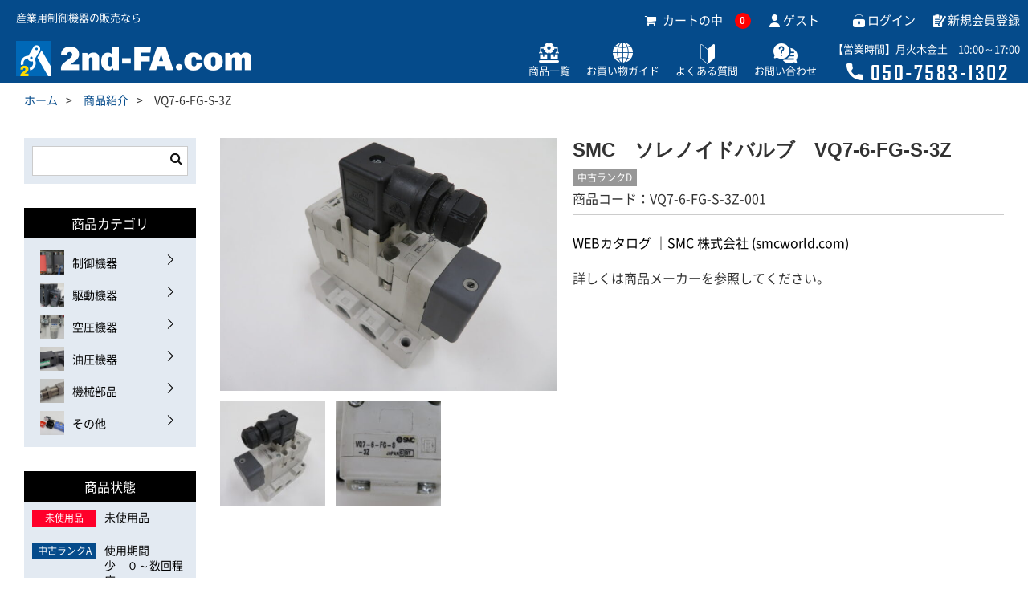

--- FILE ---
content_type: text/html; charset=UTF-8
request_url: https://2nd-fa.com/item/4870
body_size: 11875
content:
<!DOCTYPE html>
<html dir="ltr" lang="ja" prefix="og: https://ogp.me/ns#">
<head>
	<meta charset="UTF-8" />
	<meta name="viewport" content="width=device-width, user-scalable=no">
	<meta name="format-detection" content="telephone=no"/>
	<title>VQ7-6-FG-S-3Z | 2nd FAドットコム｜産業用制御機器 専門販売店</title>
	<style>img:is([sizes="auto" i], [sizes^="auto," i]) { contain-intrinsic-size: 3000px 1500px }</style>
	
		<!-- All in One SEO 4.8.1.1 - aioseo.com -->
	<meta name="description" content="WEBカタログ ｜SMC 株式会社 (smcworld.com) 詳しくは商品メーカーを参照してください。" />
	<meta name="robots" content="max-image-preview:large" />
	<meta name="author" content="管理者"/>
	<link rel="canonical" href="https://2nd-fa.com/item/4870" />
	<meta name="generator" content="All in One SEO (AIOSEO) 4.8.1.1" />
		<meta property="og:locale" content="ja_JP" />
		<meta property="og:site_name" content="2nd FAドットコム｜産業用制御機器 専門販売店" />
		<meta property="og:type" content="article" />
		<meta property="og:title" content="VQ7-6-FG-S-3Z | 2nd FAドットコム｜産業用制御機器 専門販売店" />
		<meta property="og:description" content="WEBカタログ ｜SMC 株式会社 (smcworld.com) 詳しくは商品メーカーを参照してください。" />
		<meta property="og:url" content="https://2nd-fa.com/item/4870" />
		<meta property="article:published_time" content="2022-08-15T06:29:56+00:00" />
		<meta property="article:modified_time" content="2022-10-24T05:58:43+00:00" />
		<meta name="twitter:card" content="summary" />
		<meta name="twitter:title" content="VQ7-6-FG-S-3Z | 2nd FAドットコム｜産業用制御機器 専門販売店" />
		<meta name="twitter:description" content="WEBカタログ ｜SMC 株式会社 (smcworld.com) 詳しくは商品メーカーを参照してください。" />
		<meta name="twitter:label1" content="投稿者" />
		<meta name="twitter:data1" content="管理者" />
		<script type="application/ld+json" class="aioseo-schema">
			{"@context":"https:\/\/schema.org","@graph":[{"@type":"Article","@id":"https:\/\/2nd-fa.com\/item\/4870#article","name":"VQ7-6-FG-S-3Z | 2nd FA\u30c9\u30c3\u30c8\u30b3\u30e0\uff5c\u7523\u696d\u7528\u5236\u5fa1\u6a5f\u5668 \u5c02\u9580\u8ca9\u58f2\u5e97","headline":"VQ7-6-FG-S-3Z","author":{"@id":"https:\/\/2nd-fa.com\/author\/kanri_2ndfa#author"},"publisher":{"@id":"https:\/\/2nd-fa.com\/#organization"},"datePublished":"2022-08-15T15:29:56+09:00","dateModified":"2022-10-24T14:58:43+09:00","inLanguage":"ja","mainEntityOfPage":{"@id":"https:\/\/2nd-fa.com\/item\/4870#webpage"},"isPartOf":{"@id":"https:\/\/2nd-fa.com\/item\/4870#webpage"},"articleSection":"\u5546\u54c1, \u5546\u54c1\u72b6\u614b, \u4e2d\u53e4\u30e9\u30f3\u30afD, \u7a7a\u5727\u5236\u5fa1\u6a5f\u5668, \u30bd\u30ec\u30ce\u30a4\u30c9\u30d0\u30eb\u30d6"},{"@type":"BreadcrumbList","@id":"https:\/\/2nd-fa.com\/item\/4870#breadcrumblist","itemListElement":[{"@type":"ListItem","@id":"https:\/\/2nd-fa.com\/#listItem","position":1,"name":"\u5bb6","item":"https:\/\/2nd-fa.com\/","nextItem":{"@type":"ListItem","@id":"https:\/\/2nd-fa.com\/category\/item#listItem","name":"\u5546\u54c1"}},{"@type":"ListItem","@id":"https:\/\/2nd-fa.com\/category\/item#listItem","position":2,"name":"\u5546\u54c1","previousItem":{"@type":"ListItem","@id":"https:\/\/2nd-fa.com\/#listItem","name":"\u5bb6"}}]},{"@type":"Organization","@id":"https:\/\/2nd-fa.com\/#organization","name":"2nd-FA.com","url":"https:\/\/2nd-fa.com\/"},{"@type":"Person","@id":"https:\/\/2nd-fa.com\/author\/kanri_2ndfa#author","url":"https:\/\/2nd-fa.com\/author\/kanri_2ndfa","name":"\u7ba1\u7406\u8005"},{"@type":"WebPage","@id":"https:\/\/2nd-fa.com\/item\/4870#webpage","url":"https:\/\/2nd-fa.com\/item\/4870","name":"VQ7-6-FG-S-3Z | 2nd FA\u30c9\u30c3\u30c8\u30b3\u30e0\uff5c\u7523\u696d\u7528\u5236\u5fa1\u6a5f\u5668 \u5c02\u9580\u8ca9\u58f2\u5e97","description":"WEB\u30ab\u30bf\u30ed\u30b0 \uff5cSMC \u682a\u5f0f\u4f1a\u793e (smcworld.com) \u8a73\u3057\u304f\u306f\u5546\u54c1\u30e1\u30fc\u30ab\u30fc\u3092\u53c2\u7167\u3057\u3066\u304f\u3060\u3055\u3044\u3002","inLanguage":"ja","isPartOf":{"@id":"https:\/\/2nd-fa.com\/#website"},"breadcrumb":{"@id":"https:\/\/2nd-fa.com\/item\/4870#breadcrumblist"},"author":{"@id":"https:\/\/2nd-fa.com\/author\/kanri_2ndfa#author"},"creator":{"@id":"https:\/\/2nd-fa.com\/author\/kanri_2ndfa#author"},"datePublished":"2022-08-15T15:29:56+09:00","dateModified":"2022-10-24T14:58:43+09:00"},{"@type":"WebSite","@id":"https:\/\/2nd-fa.com\/#website","url":"https:\/\/2nd-fa.com\/","name":"2nd FA\u30c9\u30c3\u30c8\u30b3\u30e0\uff5c\u7523\u696d\u7528\u5236\u5fa1\u6a5f\u5668 \u5c02\u9580\u8ca9\u58f2\u5e97","inLanguage":"ja","publisher":{"@id":"https:\/\/2nd-fa.com\/#organization"}}]}
		</script>
		<!-- All in One SEO -->

<link rel='dns-prefetch' href='//ajax.googleapis.com' />
<link rel='dns-prefetch' href='//yubinbango.github.io' />
<script type="text/javascript">
/* <![CDATA[ */
window._wpemojiSettings = {"baseUrl":"https:\/\/s.w.org\/images\/core\/emoji\/15.0.3\/72x72\/","ext":".png","svgUrl":"https:\/\/s.w.org\/images\/core\/emoji\/15.0.3\/svg\/","svgExt":".svg","source":{"concatemoji":"https:\/\/2nd-fa.com\/cms\/wp-includes\/js\/wp-emoji-release.min.js"}};
/*! This file is auto-generated */
!function(i,n){var o,s,e;function c(e){try{var t={supportTests:e,timestamp:(new Date).valueOf()};sessionStorage.setItem(o,JSON.stringify(t))}catch(e){}}function p(e,t,n){e.clearRect(0,0,e.canvas.width,e.canvas.height),e.fillText(t,0,0);var t=new Uint32Array(e.getImageData(0,0,e.canvas.width,e.canvas.height).data),r=(e.clearRect(0,0,e.canvas.width,e.canvas.height),e.fillText(n,0,0),new Uint32Array(e.getImageData(0,0,e.canvas.width,e.canvas.height).data));return t.every(function(e,t){return e===r[t]})}function u(e,t,n){switch(t){case"flag":return n(e,"\ud83c\udff3\ufe0f\u200d\u26a7\ufe0f","\ud83c\udff3\ufe0f\u200b\u26a7\ufe0f")?!1:!n(e,"\ud83c\uddfa\ud83c\uddf3","\ud83c\uddfa\u200b\ud83c\uddf3")&&!n(e,"\ud83c\udff4\udb40\udc67\udb40\udc62\udb40\udc65\udb40\udc6e\udb40\udc67\udb40\udc7f","\ud83c\udff4\u200b\udb40\udc67\u200b\udb40\udc62\u200b\udb40\udc65\u200b\udb40\udc6e\u200b\udb40\udc67\u200b\udb40\udc7f");case"emoji":return!n(e,"\ud83d\udc26\u200d\u2b1b","\ud83d\udc26\u200b\u2b1b")}return!1}function f(e,t,n){var r="undefined"!=typeof WorkerGlobalScope&&self instanceof WorkerGlobalScope?new OffscreenCanvas(300,150):i.createElement("canvas"),a=r.getContext("2d",{willReadFrequently:!0}),o=(a.textBaseline="top",a.font="600 32px Arial",{});return e.forEach(function(e){o[e]=t(a,e,n)}),o}function t(e){var t=i.createElement("script");t.src=e,t.defer=!0,i.head.appendChild(t)}"undefined"!=typeof Promise&&(o="wpEmojiSettingsSupports",s=["flag","emoji"],n.supports={everything:!0,everythingExceptFlag:!0},e=new Promise(function(e){i.addEventListener("DOMContentLoaded",e,{once:!0})}),new Promise(function(t){var n=function(){try{var e=JSON.parse(sessionStorage.getItem(o));if("object"==typeof e&&"number"==typeof e.timestamp&&(new Date).valueOf()<e.timestamp+604800&&"object"==typeof e.supportTests)return e.supportTests}catch(e){}return null}();if(!n){if("undefined"!=typeof Worker&&"undefined"!=typeof OffscreenCanvas&&"undefined"!=typeof URL&&URL.createObjectURL&&"undefined"!=typeof Blob)try{var e="postMessage("+f.toString()+"("+[JSON.stringify(s),u.toString(),p.toString()].join(",")+"));",r=new Blob([e],{type:"text/javascript"}),a=new Worker(URL.createObjectURL(r),{name:"wpTestEmojiSupports"});return void(a.onmessage=function(e){c(n=e.data),a.terminate(),t(n)})}catch(e){}c(n=f(s,u,p))}t(n)}).then(function(e){for(var t in e)n.supports[t]=e[t],n.supports.everything=n.supports.everything&&n.supports[t],"flag"!==t&&(n.supports.everythingExceptFlag=n.supports.everythingExceptFlag&&n.supports[t]);n.supports.everythingExceptFlag=n.supports.everythingExceptFlag&&!n.supports.flag,n.DOMReady=!1,n.readyCallback=function(){n.DOMReady=!0}}).then(function(){return e}).then(function(){var e;n.supports.everything||(n.readyCallback(),(e=n.source||{}).concatemoji?t(e.concatemoji):e.wpemoji&&e.twemoji&&(t(e.twemoji),t(e.wpemoji)))}))}((window,document),window._wpemojiSettings);
/* ]]> */
</script>
<style id='wp-emoji-styles-inline-css' type='text/css'>

	img.wp-smiley, img.emoji {
		display: inline !important;
		border: none !important;
		box-shadow: none !important;
		height: 1em !important;
		width: 1em !important;
		margin: 0 0.07em !important;
		vertical-align: -0.1em !important;
		background: none !important;
		padding: 0 !important;
	}
</style>
<link rel='stylesheet' id='wp-block-library-css' href='https://2nd-fa.com/cms/wp-includes/css/dist/block-library/style.min.css' type='text/css' media='all' />
<style id='classic-theme-styles-inline-css' type='text/css'>
/*! This file is auto-generated */
.wp-block-button__link{color:#fff;background-color:#32373c;border-radius:9999px;box-shadow:none;text-decoration:none;padding:calc(.667em + 2px) calc(1.333em + 2px);font-size:1.125em}.wp-block-file__button{background:#32373c;color:#fff;text-decoration:none}
</style>
<style id='global-styles-inline-css' type='text/css'>
:root{--wp--preset--aspect-ratio--square: 1;--wp--preset--aspect-ratio--4-3: 4/3;--wp--preset--aspect-ratio--3-4: 3/4;--wp--preset--aspect-ratio--3-2: 3/2;--wp--preset--aspect-ratio--2-3: 2/3;--wp--preset--aspect-ratio--16-9: 16/9;--wp--preset--aspect-ratio--9-16: 9/16;--wp--preset--color--black: #000000;--wp--preset--color--cyan-bluish-gray: #abb8c3;--wp--preset--color--white: #ffffff;--wp--preset--color--pale-pink: #f78da7;--wp--preset--color--vivid-red: #cf2e2e;--wp--preset--color--luminous-vivid-orange: #ff6900;--wp--preset--color--luminous-vivid-amber: #fcb900;--wp--preset--color--light-green-cyan: #7bdcb5;--wp--preset--color--vivid-green-cyan: #00d084;--wp--preset--color--pale-cyan-blue: #8ed1fc;--wp--preset--color--vivid-cyan-blue: #0693e3;--wp--preset--color--vivid-purple: #9b51e0;--wp--preset--gradient--vivid-cyan-blue-to-vivid-purple: linear-gradient(135deg,rgba(6,147,227,1) 0%,rgb(155,81,224) 100%);--wp--preset--gradient--light-green-cyan-to-vivid-green-cyan: linear-gradient(135deg,rgb(122,220,180) 0%,rgb(0,208,130) 100%);--wp--preset--gradient--luminous-vivid-amber-to-luminous-vivid-orange: linear-gradient(135deg,rgba(252,185,0,1) 0%,rgba(255,105,0,1) 100%);--wp--preset--gradient--luminous-vivid-orange-to-vivid-red: linear-gradient(135deg,rgba(255,105,0,1) 0%,rgb(207,46,46) 100%);--wp--preset--gradient--very-light-gray-to-cyan-bluish-gray: linear-gradient(135deg,rgb(238,238,238) 0%,rgb(169,184,195) 100%);--wp--preset--gradient--cool-to-warm-spectrum: linear-gradient(135deg,rgb(74,234,220) 0%,rgb(151,120,209) 20%,rgb(207,42,186) 40%,rgb(238,44,130) 60%,rgb(251,105,98) 80%,rgb(254,248,76) 100%);--wp--preset--gradient--blush-light-purple: linear-gradient(135deg,rgb(255,206,236) 0%,rgb(152,150,240) 100%);--wp--preset--gradient--blush-bordeaux: linear-gradient(135deg,rgb(254,205,165) 0%,rgb(254,45,45) 50%,rgb(107,0,62) 100%);--wp--preset--gradient--luminous-dusk: linear-gradient(135deg,rgb(255,203,112) 0%,rgb(199,81,192) 50%,rgb(65,88,208) 100%);--wp--preset--gradient--pale-ocean: linear-gradient(135deg,rgb(255,245,203) 0%,rgb(182,227,212) 50%,rgb(51,167,181) 100%);--wp--preset--gradient--electric-grass: linear-gradient(135deg,rgb(202,248,128) 0%,rgb(113,206,126) 100%);--wp--preset--gradient--midnight: linear-gradient(135deg,rgb(2,3,129) 0%,rgb(40,116,252) 100%);--wp--preset--font-size--small: 13px;--wp--preset--font-size--medium: 20px;--wp--preset--font-size--large: 36px;--wp--preset--font-size--x-large: 42px;--wp--preset--spacing--20: 0.44rem;--wp--preset--spacing--30: 0.67rem;--wp--preset--spacing--40: 1rem;--wp--preset--spacing--50: 1.5rem;--wp--preset--spacing--60: 2.25rem;--wp--preset--spacing--70: 3.38rem;--wp--preset--spacing--80: 5.06rem;--wp--preset--shadow--natural: 6px 6px 9px rgba(0, 0, 0, 0.2);--wp--preset--shadow--deep: 12px 12px 50px rgba(0, 0, 0, 0.4);--wp--preset--shadow--sharp: 6px 6px 0px rgba(0, 0, 0, 0.2);--wp--preset--shadow--outlined: 6px 6px 0px -3px rgba(255, 255, 255, 1), 6px 6px rgba(0, 0, 0, 1);--wp--preset--shadow--crisp: 6px 6px 0px rgba(0, 0, 0, 1);}:where(.is-layout-flex){gap: 0.5em;}:where(.is-layout-grid){gap: 0.5em;}body .is-layout-flex{display: flex;}.is-layout-flex{flex-wrap: wrap;align-items: center;}.is-layout-flex > :is(*, div){margin: 0;}body .is-layout-grid{display: grid;}.is-layout-grid > :is(*, div){margin: 0;}:where(.wp-block-columns.is-layout-flex){gap: 2em;}:where(.wp-block-columns.is-layout-grid){gap: 2em;}:where(.wp-block-post-template.is-layout-flex){gap: 1.25em;}:where(.wp-block-post-template.is-layout-grid){gap: 1.25em;}.has-black-color{color: var(--wp--preset--color--black) !important;}.has-cyan-bluish-gray-color{color: var(--wp--preset--color--cyan-bluish-gray) !important;}.has-white-color{color: var(--wp--preset--color--white) !important;}.has-pale-pink-color{color: var(--wp--preset--color--pale-pink) !important;}.has-vivid-red-color{color: var(--wp--preset--color--vivid-red) !important;}.has-luminous-vivid-orange-color{color: var(--wp--preset--color--luminous-vivid-orange) !important;}.has-luminous-vivid-amber-color{color: var(--wp--preset--color--luminous-vivid-amber) !important;}.has-light-green-cyan-color{color: var(--wp--preset--color--light-green-cyan) !important;}.has-vivid-green-cyan-color{color: var(--wp--preset--color--vivid-green-cyan) !important;}.has-pale-cyan-blue-color{color: var(--wp--preset--color--pale-cyan-blue) !important;}.has-vivid-cyan-blue-color{color: var(--wp--preset--color--vivid-cyan-blue) !important;}.has-vivid-purple-color{color: var(--wp--preset--color--vivid-purple) !important;}.has-black-background-color{background-color: var(--wp--preset--color--black) !important;}.has-cyan-bluish-gray-background-color{background-color: var(--wp--preset--color--cyan-bluish-gray) !important;}.has-white-background-color{background-color: var(--wp--preset--color--white) !important;}.has-pale-pink-background-color{background-color: var(--wp--preset--color--pale-pink) !important;}.has-vivid-red-background-color{background-color: var(--wp--preset--color--vivid-red) !important;}.has-luminous-vivid-orange-background-color{background-color: var(--wp--preset--color--luminous-vivid-orange) !important;}.has-luminous-vivid-amber-background-color{background-color: var(--wp--preset--color--luminous-vivid-amber) !important;}.has-light-green-cyan-background-color{background-color: var(--wp--preset--color--light-green-cyan) !important;}.has-vivid-green-cyan-background-color{background-color: var(--wp--preset--color--vivid-green-cyan) !important;}.has-pale-cyan-blue-background-color{background-color: var(--wp--preset--color--pale-cyan-blue) !important;}.has-vivid-cyan-blue-background-color{background-color: var(--wp--preset--color--vivid-cyan-blue) !important;}.has-vivid-purple-background-color{background-color: var(--wp--preset--color--vivid-purple) !important;}.has-black-border-color{border-color: var(--wp--preset--color--black) !important;}.has-cyan-bluish-gray-border-color{border-color: var(--wp--preset--color--cyan-bluish-gray) !important;}.has-white-border-color{border-color: var(--wp--preset--color--white) !important;}.has-pale-pink-border-color{border-color: var(--wp--preset--color--pale-pink) !important;}.has-vivid-red-border-color{border-color: var(--wp--preset--color--vivid-red) !important;}.has-luminous-vivid-orange-border-color{border-color: var(--wp--preset--color--luminous-vivid-orange) !important;}.has-luminous-vivid-amber-border-color{border-color: var(--wp--preset--color--luminous-vivid-amber) !important;}.has-light-green-cyan-border-color{border-color: var(--wp--preset--color--light-green-cyan) !important;}.has-vivid-green-cyan-border-color{border-color: var(--wp--preset--color--vivid-green-cyan) !important;}.has-pale-cyan-blue-border-color{border-color: var(--wp--preset--color--pale-cyan-blue) !important;}.has-vivid-cyan-blue-border-color{border-color: var(--wp--preset--color--vivid-cyan-blue) !important;}.has-vivid-purple-border-color{border-color: var(--wp--preset--color--vivid-purple) !important;}.has-vivid-cyan-blue-to-vivid-purple-gradient-background{background: var(--wp--preset--gradient--vivid-cyan-blue-to-vivid-purple) !important;}.has-light-green-cyan-to-vivid-green-cyan-gradient-background{background: var(--wp--preset--gradient--light-green-cyan-to-vivid-green-cyan) !important;}.has-luminous-vivid-amber-to-luminous-vivid-orange-gradient-background{background: var(--wp--preset--gradient--luminous-vivid-amber-to-luminous-vivid-orange) !important;}.has-luminous-vivid-orange-to-vivid-red-gradient-background{background: var(--wp--preset--gradient--luminous-vivid-orange-to-vivid-red) !important;}.has-very-light-gray-to-cyan-bluish-gray-gradient-background{background: var(--wp--preset--gradient--very-light-gray-to-cyan-bluish-gray) !important;}.has-cool-to-warm-spectrum-gradient-background{background: var(--wp--preset--gradient--cool-to-warm-spectrum) !important;}.has-blush-light-purple-gradient-background{background: var(--wp--preset--gradient--blush-light-purple) !important;}.has-blush-bordeaux-gradient-background{background: var(--wp--preset--gradient--blush-bordeaux) !important;}.has-luminous-dusk-gradient-background{background: var(--wp--preset--gradient--luminous-dusk) !important;}.has-pale-ocean-gradient-background{background: var(--wp--preset--gradient--pale-ocean) !important;}.has-electric-grass-gradient-background{background: var(--wp--preset--gradient--electric-grass) !important;}.has-midnight-gradient-background{background: var(--wp--preset--gradient--midnight) !important;}.has-small-font-size{font-size: var(--wp--preset--font-size--small) !important;}.has-medium-font-size{font-size: var(--wp--preset--font-size--medium) !important;}.has-large-font-size{font-size: var(--wp--preset--font-size--large) !important;}.has-x-large-font-size{font-size: var(--wp--preset--font-size--x-large) !important;}
:where(.wp-block-post-template.is-layout-flex){gap: 1.25em;}:where(.wp-block-post-template.is-layout-grid){gap: 1.25em;}
:where(.wp-block-columns.is-layout-flex){gap: 2em;}:where(.wp-block-columns.is-layout-grid){gap: 2em;}
:root :where(.wp-block-pullquote){font-size: 1.5em;line-height: 1.6;}
</style>
<link rel='stylesheet' id='parent-style-css' href='https://2nd-fa.com/cms/wp-content/themes/welcart_basic/style.css' type='text/css' media='all' />
<link rel='stylesheet' id='usces_default_css-css' href='https://2nd-fa.com/cms/wp-content/plugins/usc-e-shop/css/usces_default.css' type='text/css' media='all' />
<link rel='stylesheet' id='parent-cart-css' href='https://2nd-fa.com/cms/wp-content/themes/welcart_basic/usces_cart.css' type='text/css' media='all' />
<link rel='stylesheet' id='luminous-basic-css-css' href='https://2nd-fa.com/cms/wp-content/themes/welcart_basic/css/luminous-basic.css' type='text/css' media='all' />
<link rel='stylesheet' id='wc-basic-style-css' href='https://2nd-fa.com/cms/wp-content/themes/ver.1/style.css' type='text/css' media='all' />
<link rel='stylesheet' id='font-awesome-css' href='https://2nd-fa.com/cms/wp-content/themes/welcart_basic/font-awesome/font-awesome.min.css' type='text/css' media='all' />
<link rel='stylesheet' id='dashicons-css' href='https://2nd-fa.com/cms/wp-includes/css/dashicons.min.css' type='text/css' media='all' />
<script type="text/javascript" src="//ajax.googleapis.com/ajax/libs/jquery/2.1.4/jquery.min.js" id="jquery-js"></script>
<script type="text/javascript" src="https://2nd-fa.com/cms/wp-content/themes/welcart_basic/js/front-customized.js" id="wc-basic-js-js"></script>
<link rel="https://api.w.org/" href="https://2nd-fa.com/wp-json/" /><link rel="alternate" title="JSON" type="application/json" href="https://2nd-fa.com/wp-json/wp/v2/posts/4870" /><link rel="alternate" title="oEmbed (JSON)" type="application/json+oembed" href="https://2nd-fa.com/wp-json/oembed/1.0/embed?url=https%3A%2F%2F2nd-fa.com%2Fitem%2F4870" />
<link rel="alternate" title="oEmbed (XML)" type="text/xml+oembed" href="https://2nd-fa.com/wp-json/oembed/1.0/embed?url=https%3A%2F%2F2nd-fa.com%2Fitem%2F4870&#038;format=xml" />
<link rel="apple-touch-icon" size="180x180" href="https://2nd-fa.com/cms/wp-content/themes/ver.1/_customize/_images/_common/apple-touch-icon.png">
<link rel="shortcut icon" href="https://2nd-fa.com/cms/wp-content/themes/ver.1/_customize/_images/_common/favicon.ico">
<link rel="shortcut icon" href="https://2nd-fa.com/cms/wp-content/themes/ver.1/_customize/_images/_common/favicon.png">
<link rel='stylesheet' href='https://2nd-fa.com/cms/wp-content/themes/ver.1/_customize/_css/_common/reset.css'>
<link rel='stylesheet' href='https://2nd-fa.com/cms/wp-content/themes/ver.1/_customize/_css/_common/common.css'>
<link rel='stylesheet' href='https://2nd-fa.com/cms/wp-content/themes/ver.1/_customize/_css/_common/_layout.css'>
<link rel='stylesheet' href='https://2nd-fa.com/cms/wp-content/themes/ver.1/_customize/_css/page/item.css'>

<!-- Global site tag (gtag.js) - Google Analytics -->
<script async src="https://www.googletagmanager.com/gtag/js?id=UA-9576679-2"></script>
<script>
  window.dataLayer = window.dataLayer || [];
  function gtag(){dataLayer.push(arguments);}
  gtag('js', new Date());

  gtag('config', 'UA-9576679-2');
</script>

<script id="_bownow_ts">
var _bownow_ts = document.createElement('script');
_bownow_ts.charset = 'utf-8';
_bownow_ts.src = 'https://contents.bownow.jp/js/UTC_43cf636de0e0314ad961/trace.js';
document.getElementsByTagName('head')[0].appendChild(_bownow_ts);
</script>
</head>

<body class="post-template-default single single-post postid-4870 single-format-standard layout-lower" id="layout-lower">

<div id="wrapper">


<header id="header">
<div class="header-inner">
<div class="detail layout-flex">
<div class="text">産業用制御機器の販売なら</div>
									<ul class="member" pc>
													<li><div class="incart-btn"><a href="https://2nd-fa.com/usces-cart"><i class="fa fa-shopping-cart"></i>カートの中<span class="total-quant">0</span></a></div></li>
							<li>ゲスト</li>
							<li><a href="https://2nd-fa.com/usces-member?usces_page=login" class="usces_login_a">ログイン</a></li>
							<li><a href="https://2nd-fa.com/usces-member?usces_page=newmember">新規会員登録</a></li>
											</ul>
				</div>
</div>

<div class="contents">
<div class="layout-flex">
        <div class="logo">
						<div>
            <a href="https://2nd-fa.com/">
            <img src="https://2nd-fa.com/cms/wp-content/themes/ver.1/_customize/_images/_common/logo-1.png" alt="2nd FAドットコム｜産業用制御機器 専門販売店">
            </a></div>
        </div>
    <div class="header">
<!--current付与-->
<script>
jQuery(function($) {
  var url    = location.href;
  var target = $( '#sp-nav li' );
  
  target.each(function() {
  var href = $( 'a', this ).attr( 'href' );
  if( url == href ) $( this ).addClass( 'current' );
  });
});
</script>
      <nav id="sp-nav" class="nav">
      <ul class="dropdown">
        <li sp><a href="https://2nd-fa.com/">ホーム</a></li>
        <li><a href="https://2nd-fa.com/category/item">商品一覧</a></li>
        <li><a href="https://2nd-fa.com/guide">お買い物ガイド</a></li>
        <li><a href="https://2nd-fa.com/faq">よくある質問</a></li>
        <li><a href="https://2nd-fa.com/contact">お問い合わせ</a></li>
        <li sp><a href="https://2nd-fa.com/law">特定商取引法に基づく表示</a></li>
        <li sp><a href="https://2nd-fa.com/privacy"><span>プライバシーポリシー</span></a></li>
        <li><p class="tel"><span>【営業時間】月火木金土　10:00～17:00</span><img class="js-tel" src="https://2nd-fa.com/cms/wp-content/themes/ver.1/_customize/_images/_common/tel.png?20211109" alt="050-7583-1302" data-number="050-7583-1302"></p></li>
        <li sp><div class="incart-btn"><a href="https://2nd-fa.com/usces-cart"><i class="fa fa-shopping-cart"></i>ショッピングカート<span class="total-quant">0</span></a></div></li>
      </ul>

									<ul class="member" sp>
													<li>ゲスト</li>
							<li><a href="https://2nd-fa.com/usces-member?usces_page=login" class="usces_login_a">ログイン</a></li>
							<li><a href="https://2nd-fa.com/usces-member?usces_page=newmember">新規会員登録</a></li>
											</ul>
				
    </nav>
     <button class="icon-menu-trigger" sp-nav><span></span></button>
     </div>
</div>
</div>
</header>



<div id="header-fixed" pc>
  <div class="body">
    <p class="logo"><a href="https://2nd-fa.com/"><img src="https://2nd-fa.com/cms/wp-content/themes/ver.1/_customize/_images/_common/logo-1.png" alt="2nd FAドットコム｜産業用制御機器 専門販売店"></a></p>
      <nav id="sp-nav" class="nav">
      <ul class="dropdown">
        <li sp><a href="https://2nd-fa.com/">ホーム</a></li>
        <li class="icon-1"><a href="https://2nd-fa.com/category/item">商品一覧</a></li>
        <li class="icon-11"><a href="https://2nd-fa.com/guide">お買い物ガイド</a></li>
        <li class="icon-11"><a href="https://2nd-fa.com/faq">よくある質問</a></li>
        <li class="icon-12"><a href="https://2nd-fa.com/contact">お問い合わせ</a></li>
        <li sp><a href="https://2nd-fa.com/law">特定商取引法に基づく表示</a></li>
        <li sp><a href="https://2nd-fa.com/privacy"><span>プライバシーポリシー</span></a></li>
      </ul>
    </nav>
  </div>
</div>
  
<main id="main" role="main">
   <!-- ▽ メイン コンテンツ ******************************************************************************** --> 

  <div id="breadcrumb">
  <div class="body">
    <ol>
      <li><a href="https://2nd-fa.com/">ホーム</a></li>
      <li><a href="https://2nd-fa.com/category/item">商品紹介</a></li>
      <li>VQ7-6-FG-S-3Z</li>
    </ol>
  </div>
  </div><!-- /breadcrumb -->

<div class="layout-body">
<div id="main-contents">

	
		<article class="post-4870 post type-post status-publish format-standard category-item category-product-status category-status-5 category-item-3-3 category-item-3-3-07" id="post-4870">

			<div class="storycontent">

									
				<div id="itempage">

					<div id="img-box">

						<div class="itemimg">
							<a href="https://2nd-fa.com/cms/wp-content/uploads/2022/08/VQ7-6-FG-S-3Z-001-scaled.jpg" ><img width="335" height="251" src="https://2nd-fa.com/cms/wp-content/uploads/2022/08/VQ7-6-FG-S-3Z-001-scaled.jpg" class="attachment-335x335 size-335x335" alt="VQ7-6-FG-S-3Z-001" decoding="async" fetchpriority="high" srcset="https://2nd-fa.com/cms/wp-content/uploads/2022/08/VQ7-6-FG-S-3Z-001-scaled.jpg 2560w, https://2nd-fa.com/cms/wp-content/uploads/2022/08/VQ7-6-FG-S-3Z-001-736x552.jpg 736w, https://2nd-fa.com/cms/wp-content/uploads/2022/08/VQ7-6-FG-S-3Z-001-1200x900.jpg 1200w, https://2nd-fa.com/cms/wp-content/uploads/2022/08/VQ7-6-FG-S-3Z-001-768x576.jpg 768w, https://2nd-fa.com/cms/wp-content/uploads/2022/08/VQ7-6-FG-S-3Z-001-1536x1152.jpg 1536w, https://2nd-fa.com/cms/wp-content/uploads/2022/08/VQ7-6-FG-S-3Z-001-2048x1536.jpg 2048w, https://2nd-fa.com/cms/wp-content/uploads/2022/08/VQ7-6-FG-S-3Z-001-200x150.jpg 200w" sizes="(max-width: 335px) 100vw, 335px" /></a>
						</div>

												<div class="itemsubimg">
													<a href="https://2nd-fa.com/cms/wp-content/uploads/2022/08/VQ7-6-FG-S-3Z-001__1-scaled.jpg" ><img width="135" height="135" src="https://2nd-fa.com/cms/wp-content/uploads/2022/08/VQ7-6-FG-S-3Z-001__1-150x150.jpg" class="attachment-135x135 size-135x135" alt="VQ7-6-FG-S-3Z-001" decoding="async" /></a>
													<a href="https://2nd-fa.com/cms/wp-content/uploads/2022/08/VQ7-6-FG-S-3Z-001__2-scaled.jpg" ><img width="135" height="135" src="https://2nd-fa.com/cms/wp-content/uploads/2022/08/VQ7-6-FG-S-3Z-001__2-150x150.jpg" class="attachment-135x135 size-135x135" alt="VQ7-6-FG-S-3Z-001" decoding="async" /></a>
												</div>
						
					</div><!-- #img-box -->

					<div class="detail-box">
						<h1 class="item-name">SMC　ソレノイドバルブ　VQ7-6-FG-S-3Z</h1>
                        <div>
    <div class="category status-5">中古ランクD</div>
  

  

  
                        </div>
						<div class="itemcode">商品コード：VQ7-6-FG-S-3Z-001</div>
												<div class="item-description">
                        
                                                                        
                        <p><a href="https://www.smcworld.com/webcatalog/s3s/ja-jp/detail/?partNumber=VQ7-6-FG-S-3Z" target="_blank" rel="noopener">WEBカタログ ｜SMC 株式会社 (smcworld.com)</a></p>
<p>詳しくは商品メーカーを参照してください。</p>						</div>

											</div><!-- .detail-box -->

					<div class="item-info">

						
						<form action="https://2nd-fa.com/usces-cart" method="post">

													<div class="skuform">
																<!--<div class="skuname">SMC　ソレノイドバルブ　VQ7-6-FG-S-3Z</div>-->
								
								
								
								<div class="field field-1">
									<!--<div class="zaikostatus">在庫状態 : 売り切れ</div>-->

									
									<div class="field_price">
																			¥4,000<em class="tax">（税込）</em>									</div>
								</div>


                                <div class="field field-2">
																<div class="itemsoldout">只今お取扱い出来ません</div>
																<div class="error_message"></div>
                                </div>

							</div><!-- .skuform -->
						
													</form>
						
					</div><!-- .item-info -->

					
				</div><!-- #itemspage -->
			</div><!-- .storycontent -->

		</article>
        
	
</div>
<!-- **************************************************************************************************** [main-contents] --> 

<div id="side-contents">
		<section id="search" class="section side">
		<!-- **************************************************************************************************** [section] -->         
        <div class="body">
        <div class="list column">
        <div id="side-search-2" class="section widget widget_search"><form role="search" method="get" action="https://2nd-fa.com/" >
		<div class="s-box">
			<input type="text" value="" name="s" id="s-text" class="search-text" />
			<input type="submit" id="s-submit" class="searchsubmit" value="&#xf002;" />
		</div>
	</form></div>        </div>
        </div>
        <!-- **************************************************************************************************** [section] --> 
        </section>


		<!-- **************************************************************************************************** [side1] -->  
  
		<section id="menu-1" class="section side">
		<!-- **************************************************************************************************** [section] -->         
        <div class="body">
        <div class="list column">
        <h2 class="title">商品カテゴリ</h2>

        <ul class="list column">
                <li>
        <a href="https://2nd-fa.com/category/item/item-1">        
        <div class="images"><p><img class="alignnone size-full wp-image-345" src="https://2nd-fa.com/cms/wp-content/uploads/2021/12/category-1.jpg" alt="" width="210" height="140" /></p>
</div>
        <p class="caption">制御機器</p>
        </a>
        </li>
                <li>
        <a href="https://2nd-fa.com/category/item/item-2">        
        <div class="images"><p><img class="alignnone size-full wp-image-345" src="https://2nd-fa.com/cms/wp-content/uploads/2021/11/category-2.jpg" alt="" width="210" height="140" /></p>
</div>
        <p class="caption">駆動機器</p>
        </a>
        </li>
                <li>
        <a href="https://2nd-fa.com/category/item/item-3">        
        <div class="images"><p><img class="alignnone size-full wp-image-348" src="https://2nd-fa.com/cms/wp-content/uploads/2021/11/category-3.jpg" alt="" width="240" height="140" /></p>
</div>
        <p class="caption">空圧機器</p>
        </a>
        </li>
                <li>
        <a href="https://2nd-fa.com/category/item/item-4">        
        <div class="images"><p><img class="alignnone size-full wp-image-349" src="https://2nd-fa.com/cms/wp-content/uploads/2021/11/category-4.jpg" alt="" width="210" height="140" /></p>
</div>
        <p class="caption">油圧機器</p>
        </a>
        </li>
                <li>
        <a href="https://2nd-fa.com/category/item/item-5">        
        <div class="images"><p><img class="alignnone size-full wp-image-367" src="https://2nd-fa.com/cms/wp-content/uploads/2021/11/category-5-1.jpg" alt="" width="210" height="140" /></p>
</div>
        <p class="caption">機械部品</p>
        </a>
        </li>
                <li>
        <a href="https://2nd-fa.com/category/item/item-6">        
        <div class="images"><p><img class="alignnone  wp-image-1171" src="https://2nd-fa.com/cms/wp-content/uploads/2021/12/category-6-736x552.jpg" alt="" width="210" height="157" /></p>
</div>
        <p class="caption">その他</p>
        </a>
        </li>
                </ul>
        
        </div>
        </div>
        <!-- **************************************************************************************************** [section] --> 
        </section>




		<!-- **************************************************************************************************** [side2] -->  
		  
		<section id="menu-2" class="section side">
		<!-- **************************************************************************************************** [section] --> 
        <div class="body">
        <div class="list column">
        <h2 class="title">商品状態</h2>
        <ul class="list column">
                <li>
        <a href="https://2nd-fa.com/category/item/product-status/status-1">
          <span class="name status-1">未使用品</span>
          <p>未使用品</p>
        </a>
        </li>
                <li>
        <a href="https://2nd-fa.com/category/item/product-status/status-2">
          <span class="name status-2">中古ランクA</span>
          <p>使用期間　<br />
少　０～数回程度</p>
        </a>
        </li>
                <li>
        <a href="https://2nd-fa.com/category/item/product-status/status-3">
          <span class="name status-3">中古ランクB</span>
          <p>使用期間　<br />
中　１年未満</p>
        </a>
        </li>
                <li>
        <a href="https://2nd-fa.com/category/item/product-status/status-4">
          <span class="name status-4">中古ランクC</span>
          <p>使用期間　<br />
多　１年以上</p>
        </a>
        </li>
                <li>
        <a href="https://2nd-fa.com/category/item/product-status/status-5">
          <span class="name status-5">中古ランクD</span>
          <p>ジャンク品</p>
        </a>
        </li>
                </ul>
                
        </div>
        </div>
        <!-- **************************************************************************************************** [section] --> 
        </section>



		<!-- **************************************************************************************************** [side3] -->  
		  
		<section id="menu-3" class="section side">
		<!-- **************************************************************************************************** [section] --> 
        <div class="body">
        <div class="list column">
        <h2 class="title">検査状態</h2>
        <ul class="list column">
                <li>
        <a href="https://2nd-fa.com/category/item/inspection-status/inspection-1">
          <span class="name inspection-1">検査済み</span>
          <p>全ての検査済み</p>
        </a>
        </li>
                <li>
        <a href="https://2nd-fa.com/category/item/inspection-status/inspection-2">
          <span class="name inspection-2">通電検査</span>
          <p>通電検査済み</p>
        </a>
        </li>
                <li>
        <a href="https://2nd-fa.com/category/item/inspection-status/inspection-3">
          <span class="name inspection-3">未検査</span>
          <p>未検査</p>
        </a>
        </li>
                <li>
        <a href="https://2nd-fa.com/category/item/inspection-status/inspection-4">
          <span class="name inspection-4">ジャンク品</span>
          <p>ジャンク品</p>
        </a>
        </li>
                </ul>
                
        </div>
        </div>
        <!-- **************************************************************************************************** [section] --> 
        </section>



		<!-- **************************************************************************************************** [side4] -->  
		  
		<section id="menu-4" class="section side">
		<!-- **************************************************************************************************** [section] --> 
        <div class="body">
        <div class="list column">
        <h2 class="title">販売状況状態</h2>
        <ul class="list column">
                <li>
        <a href="https://2nd-fa.com/category/item/sales-status/sales-1">
          <span class="name sales-1">セール中</span>
          <p>セール中商品</p>
        </a>
        </li>
                <li>
        <a href="https://2nd-fa.com/category/item/sales-status/sales-2">
          <span class="name sales-2">値下げ中</span>
          <p>値下げ中商品</p>
        </a>
        </li>
                <li>
        <a href="https://2nd-fa.com/category/item/sales-status/sales-3">
          <span class="name sales-3">在庫わずか</span>
          <p>在庫わずか商品</p>
        </a>
        </li>
                </ul>
                
        </div>
        </div>
        <!-- **************************************************************************************************** [section] --> 
        </section>



		<section id="menu-5" class="section side">
		<!-- **************************************************************************************************** [section] --> 
        <div class="body">
        <div class="list column">
        <h2 class="title">サービス</h2>
        <ul class="list column">
        <li><a href="https://2nd-fa.com/guide">お買い物ガイド</a></li>
        <li><a href="https://2nd-fa.com/faq">よくある質問</a></li>
        <li><a href="https://2nd-fa.com/contact">お問い合わせ</a></li>
        </ul>
        
        </div>
        </div>
        <!-- **************************************************************************************************** [section] --> 
        </section>
</div>
<!-- **************************************************************************************************** [side-menu] --> 

</div><!--/layout-body -->


		<section id="contact" class="section contact">
		<!-- **************************************************************************************************** [section] --> 
        <div class="body">
        <h2 class="title">お問い合わせ</h2>
        <p class="text">商品の状態など、ご不明な点がありましたら、ご購入前にお問い合わせください。</p>
        <ul class="list column layout-2">
        <li class="tel"><span class="style-1">【営業時間】月火木金土　<span class="br-sp">10:00～17:00</span></span><img class="js-tel" src="https://2nd-fa.com/cms/wp-content/themes/ver.1/_customize/_images/_common/contact-tel.png?20211109" alt="050-7583-1302" data-number="050-7583-1302"></li>
        <li class="mail"><a href="https://2nd-fa.com/contact"><span>メールでのお問い合わせ</span></a></li>
        </ul>
        </div>
		<!-- **************************************************************************************************** [section] --> 
		
		</section>


<!-- △ メイン コンテンツ ******************************************************************************** --> 
</main>



  <footer id="footer">
    <div class="footer">
    <div class="body layout-2">
    <div class="list column">
          <p class="logo"><a href="https://2nd-fa.com"><span>産業用制御機器の販売なら</span><img src="https://2nd-fa.com/cms/wp-content/themes/ver.1/_customize/_images/_common/logo-2.png" alt=""></a></p>
          <address class="address">
          古物商：第421112021094号　群馬県公安委員会
          </address>
    </div>

<div class="actab">
<input id="tab" type="checkbox" name="tabs">
<label for="tab">サイトマップ</label>
<div class="actab-content">
      <nav class="nav">
        <ul class="item item-1">
          <li class="parent"><a href="https://2nd-fa.com">ホーム</a></li>
          <li class="parent"><a href="https://2nd-fa.com/category/item">商品一覧</a></li>
          <li class="parent"><a href="https://2nd-fa.com/company">運営者情報</a></li>
        </ul>
        <ul class="item item-2">
          <li class="parent"><a href="https://2nd-fa.com/guide">お買い物ガイド</a></li>
          <li class="parent"><a href="https://2nd-fa.com/faq">よくある質問</a></li>
          <li class="parent"><a href="https://2nd-fa.com/contact">お問い合わせ</a></li>
        </ul>
        <ul class="item item-3">
          <li class="parent"><a href="https://2nd-fa.com/usces-cart">ショッピングカート</a></li>
          <li class="parent"><a href="https://2nd-fa.com/law">特定商取引法に基づく表示</a></li>
          <li class="parent"><a href="https://2nd-fa.com/privacy">プライバシーポリシー</a></li>
        </ul>
      </nav>
</div>
</div>
</div>
    </div>
    <div class="list copyright">
      <div class="body">
        <p>Copyright© 2nd-FA.com. All Rights Reserved.</p>
        <div id="pagetop"><a href="#"></a></div>
      </div>
    </div>
  </footer>

<div class="fixbtn sp-content">
<ul class="layout-flex-3">
<li><a href="https://2nd-fa.com/item"><img src="https://2nd-fa.com/cms/wp-content/themes/ver.1/_customize/_images/_common/sp-footer-nav-1.png" alt="商品一覧" /></a></li>
<li><img class="js-tel" src="https://2nd-fa.com/cms/wp-content/themes/ver.1/_customize/_images/_common/sp-footer-nav-2.png" alt="050-7583-1302" data-number="050-7583-1302" /></li>
<li><a href="https://2nd-fa.com/contact"><img src="https://2nd-fa.com/cms/wp-content/themes/ver.1/_customize/_images/_common/sp-footer-nav-3.png" alt="お問い合わせ" /></a></li>
</ul>
</div>

</div><!-- /wrapper-->


<!--jquery-->
<script type="text/javascript" src="https://2nd-fa.com/cms/wp-content/themes/ver.1/_customize/_js/jquery/jquery.easing.1.3.js"></script>

<!--デバイス判定-->
<script src="https://2nd-fa.com/cms/wp-content/themes/ver.1/_customize/_js/support/device.js"></script>

<!--ドロップダウン-->
<script src="https://2nd-fa.com/cms/wp-content/themes/ver.1/_customize/_js/nav/dropdown.js"></script>
<script>$( '.icon-menu-trigger' ).on( 'click', function(){
  $(this).toggleClass( 'nav-active' );
  $( '#wrapper' ).toggleClass( 'nav-active' );
});</script>

<!--scroll-->
<script src="https://2nd-fa.com/cms/wp-content/themes/ver.1/_customize/_js/scroll/hash.scroll.js"></script>

<!--TEL付与-->
<script>$(function(){
  if( $('html').is('.mobile') ){
    $('.js-tel').each(function(){
      if( $(this).attr('data-number') != undefined ) {
        var number = $(this).attr('data-number');
      } else {
        var number = $(this).text();
      }
      var wrapHTML = '<a href="tel:'+number+'">';
      if( $(this).prop('nodeName') == 'IMG' ) {
        $(this).wrap(wrapHTML);
      } else {
        $(this).wrapInner(wrapHTML);
      }
    });
  }
});</script>

<script>
$(function() {
    var topBtn = $('#pagetop');    
    topBtn.hide();
    //スクロールが100に達したらボタン表示
    $(window).scroll(function () {
        if ($(this).scrollTop() > 100) {
            topBtn.fadeIn();
        } else {
            topBtn.fadeOut();
        }
    });
    //スクロールしてトップ
    topBtn.click(function () {
        $('body,html').animate({
            scrollTop: 0
        }, 500);
        return false;
    });
});
</script>

<script>
$(window).on('scroll load', function(){
  var scrollTop = $(this).scrollTop(),
      exclude = $('#header').outerHeight();
  if( scrollTop > exclude ) {
    $('#header-fixed').addClass('active');
  } else {
    $('#header-fixed').removeClass('active');
  }
});
</script>

<script>
$(window).on('scroll',function(){
  var scrollTop = $(this).scrollTop(),
      exclude = $('#header').outerHeight();
  if( scrollTop > exclude ) {
    $('body').addClass('nav-fixed');
  } else {
    $('body').removeClass('nav-fixed');
  }
});
</script>

<!-- スマホ時スクロール表示-->
<script src="https://2nd-fa.com/cms/wp-content/themes/ver.1/_customize/_js/scroll/scroll-hint/scroll-hint.js"></script>
<link rel="stylesheet" href="https://2nd-fa.com/cms/wp-content/themes/ver.1/_customize/_js/scroll/scroll-hint/scroll-hint.css">
<script>
new ScrollHint('.table-wrap', {
  i18n: {
    scrollable: 'スクロールできます'
  }
});
</script>


	<script type='text/javascript'>
		uscesL10n = {
			
			'ajaxurl': "https://2nd-fa.com/cms/wp-admin/admin-ajax.php",
			'loaderurl': "https://2nd-fa.com/cms/wp-content/plugins/usc-e-shop/images/loading.gif",
			'post_id': "4870",
			'cart_number': "7",
			'is_cart_row': false,
			'opt_esse': new Array(  ),
			'opt_means': new Array(  ),
			'mes_opts': new Array(  ),
			'key_opts': new Array(  ),
			'previous_url': "https://2nd-fa.com",
			'itemRestriction': "",
			'itemOrderAcceptable': "0",
			'uscespage': "",
			'uscesid': "MGU0Mzg1NmY0OTJiMjcyNWU3ODY3MTcyNGU5Nzg4MDU3MzY2NmIzOTRhMjg4NWEwX2FjdGluZ18wX0E%3D",
			'wc_nonce': "10b3f5f5a5"
		}
	</script>
	<script type='text/javascript' src='https://2nd-fa.com/cms/wp-content/plugins/usc-e-shop/js/usces_cart.js'></script>
				<script type='text/javascript'>
	(function($) {
	uscesCart = {
		intoCart : function (post_id, sku) {
			var zaikonum = $("[id='zaikonum["+post_id+"]["+sku+"]']").val();
			var zaiko = $("[id='zaiko["+post_id+"]["+sku+"]']").val();
			if( ( uscesL10n.itemOrderAcceptable != '1' && zaiko != '0' && zaiko != '1' ) || ( uscesL10n.itemOrderAcceptable != '1' && parseInt(zaikonum) == 0 ) ){
				alert('只今在庫切れです。');
				return false;
			}

			var mes = '';
			if( $("[id='quant["+post_id+"]["+sku+"]']").length ){
				var quant = $("[id='quant["+post_id+"]["+sku+"]']").val();
				if( quant == '0' || quant == '' || !(uscesCart.isNum(quant))){
					mes += "数量を正しく入力してください。\n";
				}
				var checknum = '';
				var checkmode = '';
				if( parseInt(uscesL10n.itemRestriction) <= parseInt(zaikonum) && uscesL10n.itemRestriction != '' && uscesL10n.itemRestriction != '0' && zaikonum != '' ) {
					checknum = uscesL10n.itemRestriction;
					checkmode ='rest';
				} else if( uscesL10n.itemOrderAcceptable != '1' && parseInt(uscesL10n.itemRestriction) > parseInt(zaikonum) && uscesL10n.itemRestriction != '' && uscesL10n.itemRestriction != '0' && zaikonum != '' ) {
					checknum = zaikonum;
					checkmode ='zaiko';
				} else if( uscesL10n.itemOrderAcceptable != '1' && (uscesL10n.itemRestriction == '' || uscesL10n.itemRestriction == '0') && zaikonum != '' ) {
					checknum = zaikonum;
					checkmode ='zaiko';
				} else if( uscesL10n.itemRestriction != '' && uscesL10n.itemRestriction != '0' && ( zaikonum == '' || zaikonum == '0' || parseInt(uscesL10n.itemRestriction) > parseInt(zaikonum) ) ) {
					checknum = uscesL10n.itemRestriction;
					checkmode ='rest';
				}

				if( parseInt(quant) > parseInt(checknum) && checknum != '' ){
					if(checkmode == 'rest'){
						mes += 'この商品は一度に'+checknum+'までの数量制限があります。'+"\n";
					}else{
						mes += 'この商品の在庫は残り'+checknum+'です。'+"\n";
					}
				}
			}
			for(i=0; i<uscesL10n.key_opts.length; i++){
				if( uscesL10n.opt_esse[i] == '1' ){
					var skuob = $("[id='itemOption["+post_id+"]["+sku+"]["+uscesL10n.key_opts[i]+"]']");
					var itemOption = "itemOption["+post_id+"]["+sku+"]["+uscesL10n.key_opts[i]+"]";
					var opt_obj_radio = $(":radio[name*='"+itemOption+"']");
					var opt_obj_checkbox = $(":checkbox[name*='"+itemOption+"']:checked");

					if( uscesL10n.opt_means[i] == '3' ){

						if( !opt_obj_radio.is(':checked') ){
							mes += uscesL10n.mes_opts[i]+"\n";
						}

					}else if( uscesL10n.opt_means[i] == '4' ){

						if( !opt_obj_checkbox.length ){
							mes += uscesL10n.mes_opts[i]+"\n";
						}

					}else{

						if( skuob.length ){
							if( uscesL10n.opt_means[i] == 0 && skuob.val() == '#NONE#' ){
								mes += uscesL10n.mes_opts[i]+"\n";
							}else if( uscesL10n.opt_means[i] == 1 && ( skuob.val() == '' || skuob.val() == '#NONE#' ) ){
								mes += uscesL10n.mes_opts[i]+"\n";
							}else if( uscesL10n.opt_means[i] >= 2 && skuob.val() == '' ){
								mes += uscesL10n.mes_opts[i]+"\n";
							}
						}
					}
				}
			}

						
			if( mes != '' ){
				alert( mes );
				return false;
			}else{
				return true;
			}
		},

		isNum : function (num) {
			if (num.match(/[^0-9]/g)) {
				return false;
			}
			return true;
		}
	};
	})(jQuery);
	</script>
			<!-- Welcart version : v2.11.27.2601211 -->
<!-- Type Basic : v1.8.6 -->
<script type="text/javascript" src="https://2nd-fa.com/cms/wp-content/themes/welcart_basic/js/luminous.min.js" id="luminous-js"></script>
<script type="text/javascript" src="https://2nd-fa.com/cms/wp-content/themes/welcart_basic/js/wb-luminous.js" id="wc-basic_luminous-js"></script>
<script type="text/javascript" src="//yubinbango.github.io/yubinbango/yubinbango.js" id="yubinbango-js"></script>
<script>
jQuery(function($) {
  $( '.mw_wp_form form' ).attr( 'class', 'h-adr' );
});
</script>

</body>
</html>



--- FILE ---
content_type: text/css
request_url: https://2nd-fa.com/cms/wp-content/themes/ver.1/_customize/_css/page/item.css
body_size: 1820
content:
@charset "utf-8";

/* ::::::::::::::::::::::::::::::::::::::::::::::::::::::::::::::::::::::::::::::::::::::::::::::::::::
   * メイン
/* ::::::::::::::::::::::::::::::::::::::::::::::::::::::::::::::::::::::::::::::::::::::::::::::::: */
/* -------------------------------------------------------------------------------------------------
   * セクショニング
/* ---------------------------------------------------------------------------------------------- */

#main {}

#main .layout-body {
  margin-left: auto;
  margin-right: auto;
  overflow: hidden;
  padding: 30px;
}

#main > .section {
  padding-top: 60px;
  padding-bottom: 60px;
}

#main div.body {
  max-width: 1000px;
	padding:0;
	margin: 0 auto;
	overflow: hidden;
}

#main .column ~ .column {
  margin-top: 40px;
}

/* :::::::: ブレイクポイント :::::::: */

@media screen and (max-width:1100px) {

 #main div.body {
   max-width: 100%;
	 padding:0;
	 margin: 0 auto;
	 overflow: hidden;
	}
}

/* :::::::: ブレイクポイント :::::::: */

@media screen and (max-width:736px) {

#main .layout-body {
  margin-left: auto;
  margin-right: auto;
  overflow: hidden;
  padding: 20px;
}

#main > .section {
  padding-top: 30px;
  padding-bottom: 30px;
}

#main div.body {
  max-width: 100%;
	padding:0 10px;
	margin: 0 auto;
	overflow: hidden;
}

#main .column ~ .column {
  margin-top: 20px;
}

}


/* ::::::::::::::::::::::::::::::::::::::::::::::::::::::::::::::::::::::::::::::::::::::::::::::::::::
   * メインコンテンツ
/* ::::::::::::::::::::::::::::::::::::::::::::::::::::::::::::::::::::::::::::::::::::::::::::::::: */
/* -------------------------------------------------------------------------------------------------
   * 共通
/* ---------------------------------------------------------------------------------------------- */

#main-contents {
  width: 80%;
  float: right;
}

#main-contents div.body {
  max-width: 100% !important;
  margin-left: 0;
  margin-right:auto;
}

/* :::::::: ブレイクポイント :::::::: */

@media screen and (max-width:1100px) {

#main-contents {
  width: 75%;
  float: right;
}

}

/* :::::::: ブレイクポイント :::::::: */

@media screen and (max-width:736px) {

#main-contents {
  width: 100%;
  float: left;
  margin-bottom: 30px;
}
#main-contents div.body {
  max-width: 100% !important;
  margin-left: 0;
  margin-right:auto;
  padding: 0;
}
}


/* ****************************************************************************************************
   * 商品
**************************************************************************************************** */
/* ----------------------------------------------------------------------------------------------------
   * 共通
/* ------------------------------------------------------------------------------------------------- */

.item {}

/* ----------------------------------------------------------------------------------------------------
   * タイトル
/* ------------------------------------------------------------------------------------------------- */

.item .title {
  position: relative;
  font-size: 20px;
  border-bottom: 1px solid #000000;
  padding-left: 1.75em;
}

.item .title::before {
  content: "";
  display: block;
  background: url("../../_images/index/index-nav-icon-1.png") no-repeat;
  width: 30px;
  height: 30px;
  position: absolute;
  top: 50%;
  left: 0;
  margin-top: -12px;
}

/* ----------------------------------------------------------------------------------------------------
   * リスト
/* ------------------------------------------------------------------------------------------------- */

.item ul.list {
  margin-top: 20px;
  justify-content: flex-start;
  flex-wrap: wrap;
}

.item ul.list li {
  position: relative;
  margin-right: 10px;
  margin-bottom: 30px;
}
.item ul.list li .post {
  position: relative;
}

.item ul.list li .itemimg {
  position: relative;
  overflow: hidden;
  min-width: 180px;
  height: 0;
  padding-top: 100%;
}

.item ul.list li img {
  overflow: hidden;
  position: absolute;
  top: 0;
  left: 0;
  width: 100%;
  height: 100%;
  object-fit: cover;
  transition: 0.3s;
  image-rendering: -webkit-optimize-contrast;
}

/* 売り切れ*/
.item ul.list li .itemsoldout {
  color: #fff;
  font-weight: bold;

  position: absolute;
  top: 50%;
  left: 50%;
  width: 100%;
  background: #ff0000;
  text-align: center;
  transform: translate(-50%, -50%);
  -webkit-transform: translate(-50%, -50%);
  -ms-transform: translate(-50%, -50%);
}

.item ul.list li .price {
  font-size: 16px;
  font-weight: bold;
}

.item ul.list li .meta {
  max-width: 180px;
}

.item ul.list li .meta > .layout-2 {
  margin-top: 5px;
  flex-wrap: wrap;
}

.item ul.list li .text {
  margin-top: 10px;
  font-size: 14px;
}

/* :::::::: ブレイクポイント :::::::: */

@media screen and (max-width:1100px) {

.item ul.list {
  display: flex;
  justify-content: space-between;
}

.item ul.list li {
  width: 48%;
  margin-right: 10px;
  margin-bottom: 30px;
}
.item ul.list li .itemimg {
  position: relative;
  overflow: hidden;
  min-width: 100%;
  height: 0;
  padding-top: 100%;
}

.item ul.list li img {
  max-width: 100%;
  width: 100%;
  margin-right: 0;
}

.item ul.list li .title {
  padding-top: 10px;
  font-size: 14px;
  font-weight: bold;
}

.item ul.list li .price {
  font-size: 16px;
}

.item ul.list li .meta {
  width: 100%;
  margin-left: 0;
}

.item ul.list li .meta > .layout-2 {
  margin-top: 5px;
}

.item ul.list li .text {}

}

/* :::::::: ブレイクポイント :::::::: */

@media screen and (max-width:736px) {

.item ul.list li {
  width: 48%;
  margin-right: 0;
  margin-bottom: 30px;
}

}

/* ----------------------------------------------------------------------------------------------------
   * カテゴリー（商品状態について）
/* ------------------------------------------------------------------------------------------------- */

.item ul.list li .category:nth-child(3) {
  margin-top: 5px;
}

.item ul.list li .category {
  font-size: 12px;
  color:#fff;
  text-align: center;
/*  min-width: 80px;*/
  width: 48%;
  display: inline-block;
}

.item ul.list li .status-1 {
  background: #ff002a;
}
.item ul.list li .status-2 {
  background: #054b8b;
}
.item ul.list li .status-3 {
  background: #1d8852;
}
.item ul.list li .status-4 {
  background: #c68a09;
}
.item ul.list li .status-5 {
  background: #979797;
}

/* ----------------------------------------------------------------------------------------------------
   * カテゴリー（検査状態）
/* ------------------------------------------------------------------------------------------------- */

.item ul.list li .inspection-1 {
  background: #00a960;
}
.item ul.list li .inspection-2 {
  background: #0099CE;
}
.item ul.list li .inspection-3 {
  background: #F6AD3C;
}
.item ul.list li .inspection-4 {
  background: #D4987E;
}

/* ----------------------------------------------------------------------------------------------------
   * カテゴリー（販売状態）
/* ------------------------------------------------------------------------------------------------- */

.item ul.list li .sales-1 {
  background: #EE87B4;
}
.item ul.list li .sales-2 {
  background: #5D5099;
}
.item ul.list li .sales-3 {
  background: #696969;
}



/* ::::::::::::::::::::::::::::::::::::::::::::::::::::::::::::::::::::::::::::::::::::::::::::::::::::
   * 詳細ページ
/* ::::::::::::::::::::::::::::::::::::::::::::::::::::::::::::::::::::::::::::::::::::::::::::::::: */
/* -------------------------------------------------------------------------------------------------
   * タイトル
/* ---------------------------------------------------------------------------------------------- */

.single h1.item-name {
  font-size: 24px;
  font-weight: bold;
  line-height: 1.4;
}

/* :::::::: ブレイクポイント :::::::: */

@media screen and (max-width:736px) {

.single h1.item-name {
  font-size: 20px;
  font-weight: bold;
  line-height: 1.4;
}

}
/* ----------------------------------------------------------------------------------------------------
   * 画像
/* ------------------------------------------------------------------------------------------------- */

#itempage #img-box {
  width: 43%;
}

#itempage .itemimg img {
  image-rendering: -webkit-optimize-contrast;
}

#itempage .itemsubimg img {
  image-rendering: -webkit-optimize-contrast;
}

/* :::::::: ブレイクポイント :::::::: */

@media screen and (max-width:736px) {

#itempage #img-box {
  width: 100%;
}

}

/* -------------------------------------------------------------------------------------------------
   * 項目
/* ---------------------------------------------------------------------------------------------- */

.single .item-description .item {
  width: 100%;
  display: flex;
  flex-wrap: wrap;
}

.single .item-description .item .title {
  width: 20%;
  padding: 10px;
  background: #ebebeb;
  box-shadow : 0 0 0 1px black;
}

.single .item-description .item .text {
  width: 80%;
  padding: 10px;
  box-shadow : 0 0 0 1px black;
}

/* ----------------------------------------------------------------------------------------------------
   * カテゴリー
/* ------------------------------------------------------------------------------------------------- */

article #itempage .detail-box .category {
  font-size: 12px;
  color:#fff;
  text-align: center;
  min-width: 80px;
  display: inline-block;
}

/* ----------------------------------------------------------------------------------------------------
   * カテゴリー（商品の状態について）
/* ------------------------------------------------------------------------------------------------- */

article #itempage .detail-box .status-1 {
  background: #ff002a;
}
article #itempage .detail-box .status-2 {
  background: #054b8b;
}
article #itempage .detail-box .status-3 {
  background: #1d8852;
}
article #itempage .detail-box .status-4 {
  background: #c68a09;
}
article #itempage .detail-box .status-5 {
  background: #979797;
}

/* ----------------------------------------------------------------------------------------------------
   * カテゴリー（検査状態）
/* ------------------------------------------------------------------------------------------------- */

article #itempage .detail-box .inspection-1 {
  background: #00a960;
}
article #itempage .detail-box .inspection-2 {
  background: #0099CE;
}
article #itempage .detail-box .inspection-3 {
  background: #F6AD3C;
}
article #itempage .detail-box .inspection-4 {
  background: #D4987E;
}

/* ----------------------------------------------------------------------------------------------------
   * カテゴリー（販売状態）
/* ------------------------------------------------------------------------------------------------- */

article #itempage .detail-box .sales-1 {
  background: #EE87B4;
}
article #itempage .detail-box .sales-2 {
  background: #5D5099;
}
article #itempage .detail-box .sales-3 {
  background: #696969;
}

/* -------------------------------------------------------------------------------------------------
   * カートへ入れるボタン
/* ---------------------------------------------------------------------------------------------- */

.item-info .skubutton {
  background: #054b8b;
  color:#fff;
  border-radius: 0;
}

.item-info .skubutton:hover {
  background: #054b8b;
  opacity: 0.7;
}


